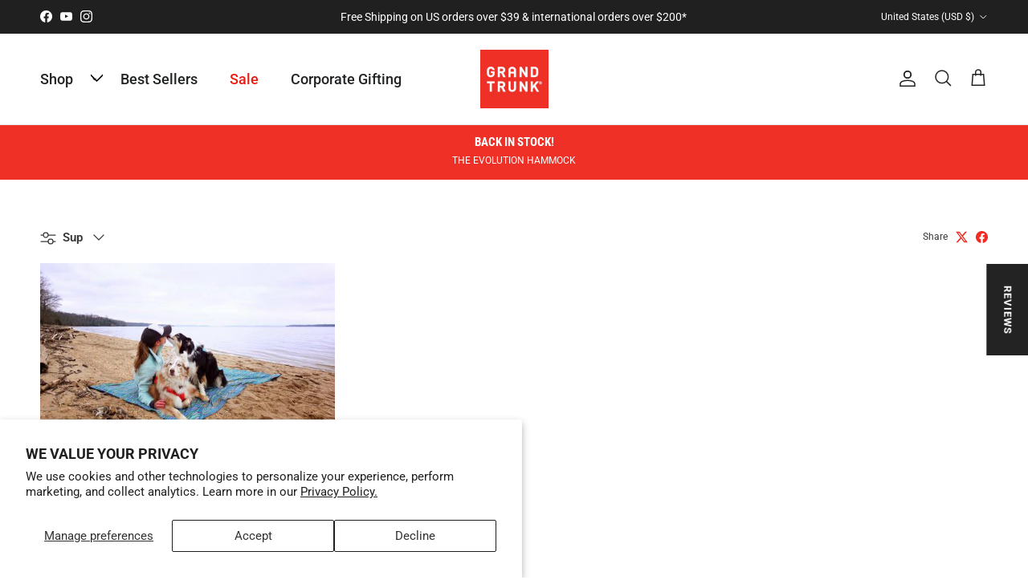

--- FILE ---
content_type: text/json
request_url: https://conf.config-security.com/model
body_size: 84
content:
{"title":"recommendation AI model (keras)","structure":"release_id=0x68:4a:4c:6a:41:51:7d:54:29:36:69:52:3d:6e:2d:55:27:7b:37:7d:6a:50:7b:64:33:63:56:72:38;keras;8qs5r6q3qj5b6ekfc8bgw7yynrj14npclmnsbj6mfqx6vquy69hlfqjhseofekwq243w1d3n","weights":"../weights/684a4c6a.h5","biases":"../biases/684a4c6a.h5"}